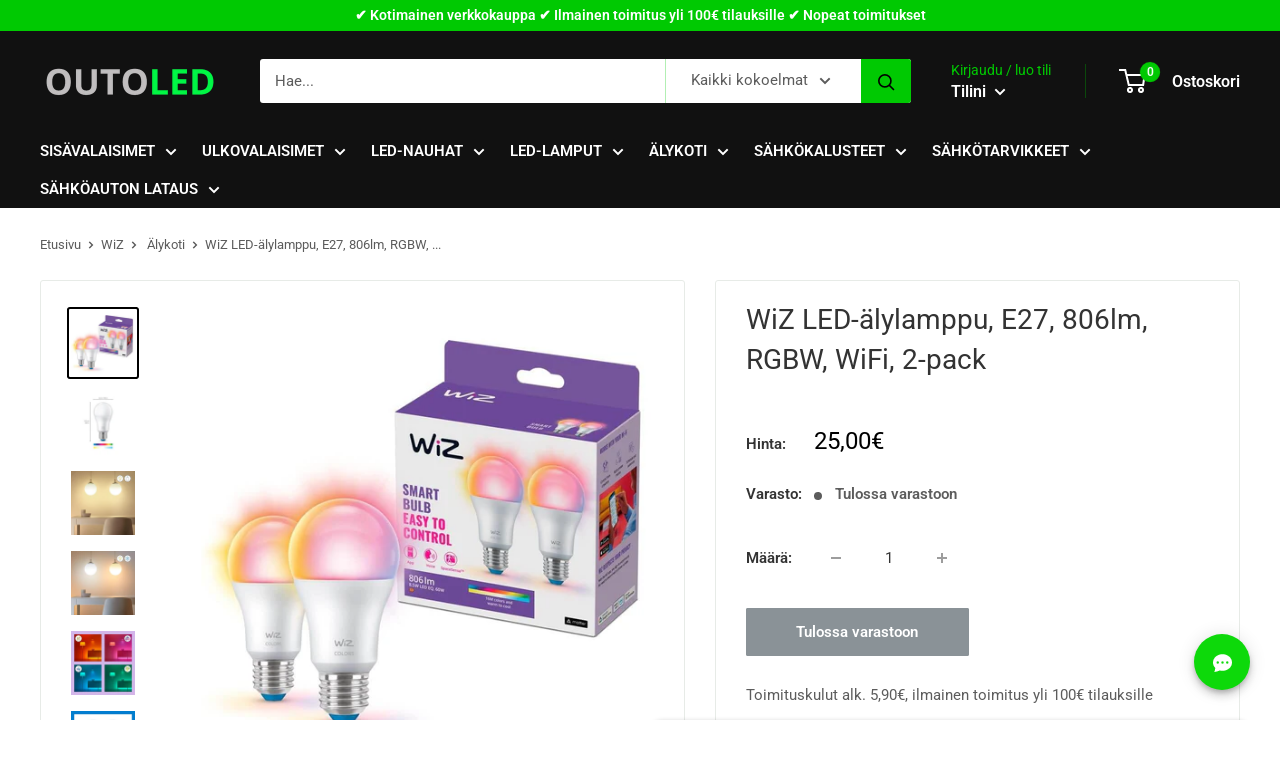

--- FILE ---
content_type: text/html; charset=utf-8
request_url: https://outoled.fi/recommendations/products?section_id=template--24497488036184__product-recommendations&product_id=9114913341784&limit=10
body_size: 2085
content:
<div id="shopify-section-template--24497488036184__product-recommendations" class="shopify-section"><section class="section" data-section-id="template--24497488036184__product-recommendations" data-section-type="product-recommendations" data-section-settings='{
  "stackable": false,
  "layout": "vertical",
  "productId": 9114913341784,
  "useRecommendations": true,
  "recommendationsCount": 10
}'>
  <div class="container"><header class="section__header">
        <h2 class="section__title heading h3">Voisit pitää myös näistä</h2>
      </header><div class="product-recommendations"><div class="scroller">
          <div class="scroller__inner">
            <div class="product-list product-list--vertical product-list--scrollable"><div class="product-item product-item--vertical  1/4--lap 1/5--desk 1/6--wide"><a href="/products/wiz-led-alylamppu-e27-806lm-wifi-tunable-white?pr_prod_strat=e5_desc&pr_rec_id=4ca2b964e&pr_rec_pid=9117662937432&pr_ref_pid=9114913341784&pr_seq=uniform" class="product-item__image-wrapper product-item__image-wrapper--with-secondary"><div class="aspect-ratio aspect-ratio--square" style="padding-bottom: 100.0%">
        <img class="product-item__primary-image lazyload image--fade-in" data-media-id="47470773666136" data-src="//outoled.fi/cdn/shop/files/WiZE27tunablewhite_{width}x.jpg?v=1739373873" data-sizes="auto" data-widths="[200,300,400,500,600,700,800]" alt="WiZ LED-älylamppu, E27, 806lm, WiFi, Tunable white"><img class="product-item__secondary-image lazyload image--fade-in" data-src="//outoled.fi/cdn/shop/files/WiZE27tunablewhite_1_{width}x.jpg?v=1739373875" data-sizes="auto" data-widths="[200,300,400,500,600,700,800]" alt="WiZ LED-älylamppu, E27, 806lm, WiFi, Tunable white"><noscript>
          <img src="//outoled.fi/cdn/shop/files/WiZE27tunablewhite_600x.jpg?v=1739373873" alt="WiZ LED-älylamppu, E27, 806lm, WiFi, Tunable white">
        </noscript>
      </div>
    </a><div class="product-item__info">
    <div class="product-item__info-inner"><a class="product-item__vendor link" href="/collections/wiz">WiZ</a>
<a href="/products/wiz-led-alylamppu-e27-806lm-wifi-tunable-white?pr_prod_strat=e5_desc&pr_rec_id=4ca2b964e&pr_rec_pid=9117662937432&pr_ref_pid=9114913341784&pr_seq=uniform" class="product-item__title text--strong link">WiZ LED-älylamppu, E27, 806lm, WiFi, Tunable white</a><div class="product-item__price-list price-list"><span class="price">
              <span class="visually-hidden">Alennettu hinta</span>12,99€</span></div>
<div class="AirReviews-Widget AirReviews-Widget--Stars" style="margin-top:0.7rem" data-review-avg="0.0" data-review-count="0" ></div>

         
</div></div>
</div><div class="product-item product-item--vertical  1/4--lap 1/5--desk 1/6--wide"><a href="/products/wiz-led-alylamppu-gu10-4-7w-wifi-rgbw-2-pack?pr_prod_strat=e5_desc&pr_rec_id=4ca2b964e&pr_rec_pid=10095033549144&pr_ref_pid=9114913341784&pr_seq=uniform" class="product-item__image-wrapper product-item__image-wrapper--with-secondary"><div class="aspect-ratio aspect-ratio--square" style="padding-bottom: 100.0%">
        <img class="product-item__primary-image lazyload image--fade-in" data-media-id="50555191460184" data-src="//outoled.fi/cdn/shop/files/WiZled-lamppuGU10RGBW2-pack_{width}x.jpg?v=1739374240" data-sizes="auto" data-widths="[200,300,400,500,600,700,800]" alt="WiZ LED-älylamppu, GU10, 4.7W, WiFi, RGBW, 2-pack"><img class="product-item__secondary-image lazyload image--fade-in" data-src="//outoled.fi/cdn/shop/files/WiZled-lamppuGU10RGBWpakkaus_{width}x.jpg?v=1739374238" data-sizes="auto" data-widths="[200,300,400,500,600,700,800]" alt="WiZ LED-älylamppu, GU10, 4.7W, WiFi, RGBW, 2-pack"><noscript>
          <img src="//outoled.fi/cdn/shop/files/WiZled-lamppuGU10RGBW2-pack_600x.jpg?v=1739374240" alt="WiZ LED-älylamppu, GU10, 4.7W, WiFi, RGBW, 2-pack">
        </noscript>
      </div>
    </a><div class="product-item__info">
    <div class="product-item__info-inner"><a class="product-item__vendor link" href="/collections/wiz">WiZ</a>
<a href="/products/wiz-led-alylamppu-gu10-4-7w-wifi-rgbw-2-pack?pr_prod_strat=e5_desc&pr_rec_id=4ca2b964e&pr_rec_pid=10095033549144&pr_ref_pid=9114913341784&pr_seq=uniform" class="product-item__title text--strong link">WiZ LED-älylamppu, GU10, 4.7W, WiFi, RGBW, 2-pack</a><div class="product-item__price-list price-list"><span class="price">
              <span class="visually-hidden">Alennettu hinta</span>27,20€</span></div>
<div class="AirReviews-Widget AirReviews-Widget--Stars" style="margin-top:0.7rem" data-review-avg="0.0" data-review-count="0" ></div>

         
</div></div>
</div><div class="product-item product-item--vertical  1/4--lap 1/5--desk 1/6--wide"><a href="/products/wiz-led-alylamppu-gu10-4-7w-wifi-rgbw?pr_prod_strat=e5_desc&pr_rec_id=4ca2b964e&pr_rec_pid=10095026995544&pr_ref_pid=9114913341784&pr_seq=uniform" class="product-item__image-wrapper product-item__image-wrapper--with-secondary"><div class="aspect-ratio aspect-ratio--square" style="padding-bottom: 100.0%">
        <img class="product-item__primary-image lazyload image--fade-in" data-media-id="50555127202136" data-src="//outoled.fi/cdn/shop/files/WiZled-lamppuGU10RGBWpakkaus_{width}x.jpg?v=1739374238" data-sizes="auto" data-widths="[200,300,400,500,600,700,800]" alt="WiZ LED-älylamppu, GU10, 4.7W, WiFi, RGBW"><img class="product-item__secondary-image lazyload image--fade-in" data-src="//outoled.fi/cdn/shop/files/WiZled-lamppuGU10RGBWlamppu_{width}x.jpg?v=1739374238" data-sizes="auto" data-widths="[200,300,400,500,600,700]" alt="WiZ LED-älylamppu, GU10, 4.7W, WiFi, RGBW"><noscript>
          <img src="//outoled.fi/cdn/shop/files/WiZled-lamppuGU10RGBWpakkaus_600x.jpg?v=1739374238" alt="WiZ LED-älylamppu, GU10, 4.7W, WiFi, RGBW">
        </noscript>
      </div>
    </a><div class="product-item__info">
    <div class="product-item__info-inner"><a class="product-item__vendor link" href="/collections/wiz">WiZ</a>
<a href="/products/wiz-led-alylamppu-gu10-4-7w-wifi-rgbw?pr_prod_strat=e5_desc&pr_rec_id=4ca2b964e&pr_rec_pid=10095026995544&pr_ref_pid=9114913341784&pr_seq=uniform" class="product-item__title text--strong link">WiZ LED-älylamppu, GU10, 4.7W, WiFi, RGBW</a><div class="product-item__price-list price-list"><span class="price">
              <span class="visually-hidden">Alennettu hinta</span>14,00€</span></div>
<div class="AirReviews-Widget AirReviews-Widget--Stars" style="margin-top:0.7rem" data-review-avg="0.0" data-review-count="0" ></div>

         
</div></div>
</div><div class="product-item product-item--vertical  1/4--lap 1/5--desk 1/6--wide"><a href="/products/wiz-led-alylamppu-e14-470lm-wifi-tunable-white-2-pack?pr_prod_strat=e5_desc&pr_rec_id=4ca2b964e&pr_rec_pid=9117717889368&pr_ref_pid=9114913341784&pr_seq=uniform" class="product-item__image-wrapper product-item__image-wrapper--with-secondary"><div class="aspect-ratio aspect-ratio--square" style="padding-bottom: 100.0%">
        <img class="product-item__primary-image lazyload image--fade-in" data-media-id="47669546385752" data-src="//outoled.fi/cdn/shop/files/WizE14tunablewhite_{width}x.jpg?v=1739373896" data-sizes="auto" data-widths="[200,300,400,500,600,700,800]" alt="WiZ LED-älylamppu, E14, 470lm, WiFi, Tunable white, 2-pack"><img class="product-item__secondary-image lazyload image--fade-in" data-src="//outoled.fi/cdn/shop/files/WiZE14tunablewhite_1_76c96b68-14f6-4c2f-96be-a8e0fd40d684_{width}x.jpg?v=1739373897" data-sizes="auto" data-widths="[200,300,400,500,600,700,800]" alt="WiZ LED-älylamppu, E14, 470lm, WiFi, Tunable white, 2-pack"><noscript>
          <img src="//outoled.fi/cdn/shop/files/WizE14tunablewhite_600x.jpg?v=1739373896" alt="WiZ LED-älylamppu, E14, 470lm, WiFi, Tunable white, 2-pack">
        </noscript>
      </div>
    </a><div class="product-item__info">
    <div class="product-item__info-inner"><a class="product-item__vendor link" href="/collections/wiz">WiZ</a>
<a href="/products/wiz-led-alylamppu-e14-470lm-wifi-tunable-white-2-pack?pr_prod_strat=e5_desc&pr_rec_id=4ca2b964e&pr_rec_pid=9117717889368&pr_ref_pid=9114913341784&pr_seq=uniform" class="product-item__title text--strong link">WiZ LED-älylamppu, E14, 470lm, WiFi, Tunable white, 2-pack</a><div class="product-item__price-list price-list"><span class="price">
              <span class="visually-hidden">Alennettu hinta</span>22,50€</span></div>
<div class="AirReviews-Widget AirReviews-Widget--Stars" style="margin-top:0.7rem" data-review-avg="0.0" data-review-count="0" ></div>

         
</div></div>
</div><div class="product-item product-item--vertical  1/4--lap 1/5--desk 1/6--wide"><a href="/products/wiz-led-alylamppu-e14-470lm-wifi-tunable-white?pr_prod_strat=e5_desc&pr_rec_id=4ca2b964e&pr_rec_pid=9117713203544&pr_ref_pid=9114913341784&pr_seq=uniform" class="product-item__image-wrapper product-item__image-wrapper--with-secondary"><div class="aspect-ratio aspect-ratio--square" style="padding-bottom: 100.0%">
        <img class="product-item__primary-image lazyload image--fade-in" data-media-id="47470939177304" data-src="//outoled.fi/cdn/shop/files/WiZE14tunablewhite_etu_{width}x.jpg?v=1739373889" data-sizes="auto" data-widths="[200,300,400,500,600,700,800]" alt="WiZ LED-älylamppu, E14, 470lm, WiFi, Tunable white"><img class="product-item__secondary-image lazyload image--fade-in" data-src="//outoled.fi/cdn/shop/files/WiZE14tunablewhite_1_{width}x.jpg?v=1739373889" data-sizes="auto" data-widths="[200,300,400,500,600,700,800]" alt="WiZ LED-älylamppu, E14, 470lm, WiFi, Tunable white"><noscript>
          <img src="//outoled.fi/cdn/shop/files/WiZE14tunablewhite_etu_600x.jpg?v=1739373889" alt="WiZ LED-älylamppu, E14, 470lm, WiFi, Tunable white">
        </noscript>
      </div>
    </a><div class="product-item__info">
    <div class="product-item__info-inner"><a class="product-item__vendor link" href="/collections/wiz">WiZ</a>
<a href="/products/wiz-led-alylamppu-e14-470lm-wifi-tunable-white?pr_prod_strat=e5_desc&pr_rec_id=4ca2b964e&pr_rec_pid=9117713203544&pr_ref_pid=9114913341784&pr_seq=uniform" class="product-item__title text--strong link">WiZ LED-älylamppu, E14, 470lm, WiFi, Tunable white</a><div class="product-item__price-list price-list"><span class="price">
              <span class="visually-hidden">Alennettu hinta</span>11,99€</span></div>
<div class="AirReviews-Widget AirReviews-Widget--Stars" style="margin-top:0.7rem" data-review-avg="0.0" data-review-count="0" ></div>

         
</div></div>
</div><div class="product-item product-item--vertical  1/4--lap 1/5--desk 1/6--wide"><a href="/products/wiz-led-alylamppu-e14-470lm-wifi-rgbw-2-pack?pr_prod_strat=e5_desc&pr_rec_id=4ca2b964e&pr_rec_pid=14720995885400&pr_ref_pid=9114913341784&pr_seq=uniform" class="product-item__image-wrapper product-item__image-wrapper--with-secondary"><div class="aspect-ratio aspect-ratio--square" style="padding-bottom: 100.0%">
        <img class="product-item__primary-image lazyload image--fade-in" data-media-id="63019614732632" data-src="//outoled.fi/cdn/shop/files/AlylamppuWizE14RGB_pakkaus_2pack_{width}x.jpg?v=1739374270" data-sizes="auto" data-widths="[200,300,400,500,600,700,800]" alt="WiZ LED-älylamppu, E14, 470lm, WiFi, RGBW, 2-pack"><img class="product-item__secondary-image lazyload image--fade-in" data-src="//outoled.fi/cdn/shop/files/AlylamppuWizE14RGB_2pack_{width}x.jpg?v=1739374271" data-sizes="auto" data-widths="[200,300,400,500,600,700,800]" alt="WiZ LED-älylamppu, E14, 470lm, WiFi, RGBW, 2-pack"><noscript>
          <img src="//outoled.fi/cdn/shop/files/AlylamppuWizE14RGB_pakkaus_2pack_600x.jpg?v=1739374270" alt="WiZ LED-älylamppu, E14, 470lm, WiFi, RGBW, 2-pack">
        </noscript>
      </div>
    </a><div class="product-item__info">
    <div class="product-item__info-inner"><a class="product-item__vendor link" href="/collections/wiz">WiZ</a>
<a href="/products/wiz-led-alylamppu-e14-470lm-wifi-rgbw-2-pack?pr_prod_strat=e5_desc&pr_rec_id=4ca2b964e&pr_rec_pid=14720995885400&pr_ref_pid=9114913341784&pr_seq=uniform" class="product-item__title text--strong link">WiZ LED-älylamppu, E14, 470lm, WiFi, RGBW, 2-pack</a><div class="product-item__price-list price-list"><span class="price">
              <span class="visually-hidden">Alennettu hinta</span>28,95€</span></div>
<div class="AirReviews-Widget AirReviews-Widget--Stars" style="margin-top:0.7rem" data-review-avg="0.0" data-review-count="0" ></div>

         
</div></div>
</div><div class="product-item product-item--vertical  1/4--lap 1/5--desk 1/6--wide"><a href="/products/wiz-led-alylamppu-gu10-4-7w-wifi-tunable-white?pr_prod_strat=e5_desc&pr_rec_id=4ca2b964e&pr_rec_pid=10095026733400&pr_ref_pid=9114913341784&pr_seq=uniform" class="product-item__image-wrapper product-item__image-wrapper--with-secondary"><div class="aspect-ratio aspect-ratio--square" style="padding-bottom: 100.0%">
        <img class="product-item__primary-image lazyload image--fade-in" data-media-id="50554993541464" data-src="//outoled.fi/cdn/shop/files/WiZled-lamppuGU10tunablewhite_pakkaus_{width}x.jpg?v=1739374215" data-sizes="auto" data-widths="[200,300,400,500,600,700,800]" alt="WiZ LED-älylamppu, GU10, 4.7W, WiFi, Tunable white"><img class="product-item__secondary-image lazyload image--fade-in" data-src="//outoled.fi/cdn/shop/files/WiZled-lamppuGU10tunablewhite_tiedot_{width}x.jpg?v=1739374216" data-sizes="auto" data-widths="[200,300,400,500,600,700,800]" alt="WiZ LED-älylamppu, GU10, 4.7W, WiFi, Tunable white"><noscript>
          <img src="//outoled.fi/cdn/shop/files/WiZled-lamppuGU10tunablewhite_pakkaus_600x.jpg?v=1739374215" alt="WiZ LED-älylamppu, GU10, 4.7W, WiFi, Tunable white">
        </noscript>
      </div>
    </a><div class="product-item__info">
    <div class="product-item__info-inner"><a class="product-item__vendor link" href="/collections/wiz">WiZ</a>
<a href="/products/wiz-led-alylamppu-gu10-4-7w-wifi-tunable-white?pr_prod_strat=e5_desc&pr_rec_id=4ca2b964e&pr_rec_pid=10095026733400&pr_ref_pid=9114913341784&pr_seq=uniform" class="product-item__title text--strong link">WiZ LED-älylamppu, GU10, 4.7W, WiFi, Tunable white</a><div class="product-item__price-list price-list"><span class="price">
              <span class="visually-hidden">Alennettu hinta</span>11,90€</span></div>
<div class="AirReviews-Widget AirReviews-Widget--Stars" style="margin-top:0.7rem" data-review-avg="0.0" data-review-count="0" ></div>

         
</div></div>
</div><div class="product-item product-item--vertical  1/4--lap 1/5--desk 1/6--wide"><a href="/products/wiz-led-alylamppu-e14-470lm-wifi-rgb?pr_prod_strat=e5_desc&pr_rec_id=4ca2b964e&pr_rec_pid=14720995721560&pr_ref_pid=9114913341784&pr_seq=uniform" class="product-item__image-wrapper product-item__image-wrapper--with-secondary"><div class="aspect-ratio aspect-ratio--square" style="padding-bottom: 100.0%">
        <img class="product-item__primary-image lazyload image--fade-in" data-media-id="63019595727192" data-src="//outoled.fi/cdn/shop/files/AlylamppuWizE14RGB_pakkaus_{width}x.jpg?v=1739374267" data-sizes="auto" data-widths="[200,300,400,500,600,700,800]" alt="WiZ LED-älylamppu, E14, 470lm, WiFi, RGBW"><img class="product-item__secondary-image lazyload image--fade-in" data-src="//outoled.fi/cdn/shop/files/AlylamppuWizE14RGB_{width}x.jpg?v=1739374267" data-sizes="auto" data-widths="[200,300,400,500,600]" alt="WiZ LED-älylamppu, E14, 470lm, WiFi, RGBW"><noscript>
          <img src="//outoled.fi/cdn/shop/files/AlylamppuWizE14RGB_pakkaus_600x.jpg?v=1739374267" alt="WiZ LED-älylamppu, E14, 470lm, WiFi, RGBW">
        </noscript>
      </div>
    </a><div class="product-item__info">
    <div class="product-item__info-inner"><a class="product-item__vendor link" href="/collections/wiz">WiZ</a>
<a href="/products/wiz-led-alylamppu-e14-470lm-wifi-rgb?pr_prod_strat=e5_desc&pr_rec_id=4ca2b964e&pr_rec_pid=14720995721560&pr_ref_pid=9114913341784&pr_seq=uniform" class="product-item__title text--strong link">WiZ LED-älylamppu, E14, 470lm, WiFi, RGBW</a><div class="product-item__price-list price-list"><span class="price">
              <span class="visually-hidden">Alennettu hinta</span>15,90€</span></div>
<div class="AirReviews-Widget AirReviews-Widget--Stars" style="margin-top:0.7rem" data-review-avg="0.0" data-review-count="0" ></div>

         
</div></div>
</div><div class="product-item product-item--vertical  1/4--lap 1/5--desk 1/6--wide"><div class="product-item__label-list"><span class="product-label product-label--on-sale">Säästä <span>5,10€</span></span></div><a href="/products/philips-hue-white-and-color-ambiance-a60-e27-alylamppu-1100lm-2-pack?pr_prod_strat=e5_desc&pr_rec_id=4ca2b964e&pr_rec_pid=9114874544472&pr_ref_pid=9114913341784&pr_seq=uniform" class="product-item__image-wrapper product-item__image-wrapper--with-secondary"><div class="aspect-ratio aspect-ratio--square" style="padding-bottom: 100.0%">
        <img class="product-item__primary-image lazyload image--fade-in" data-media-id="47455824904536" data-src="//outoled.fi/cdn/shop/files/PhilipshueE27-alylamppu_etu_{width}x.jpg?v=1739373832" data-sizes="auto" data-widths="[200,300,400,500,600,700,800]" alt="Philips Hue E27 älylamppu"><img class="product-item__secondary-image lazyload image--fade-in" data-src="//outoled.fi/cdn/shop/files/PhilipshueE27-alylamppu_fd813abb-5d4d-4863-9df6-a3f5adb1c7dd_{width}x.jpg?v=1739373832" data-sizes="auto" data-widths="[200,300,400,500,600,700,800]" alt="Philips Hue E27 älylamppu"><noscript>
          <img src="//outoled.fi/cdn/shop/files/PhilipshueE27-alylamppu_etu_600x.jpg?v=1739373832" alt="Philips Hue E27 älylamppu">
        </noscript>
      </div>
    </a><div class="product-item__info">
    <div class="product-item__info-inner"><a class="product-item__vendor link" href="/collections/vendors?q=Philips">Philips</a>
<a href="/products/philips-hue-white-and-color-ambiance-a60-e27-alylamppu-1100lm-2-pack?pr_prod_strat=e5_desc&pr_rec_id=4ca2b964e&pr_rec_pid=9114874544472&pr_ref_pid=9114913341784&pr_seq=uniform" class="product-item__title text--strong link">Philips Hue white and color ambiance A60 E27-älylamppu, 1100lm, 2-pack</a><div class="product-item__price-list price-list"><span class="price price--highlight">
                <span class="visually-hidden">Alennettu hinta</span>86,90€</span>

              <span class="price price--compare">
                <span class="visually-hidden">Normaali hinta</span>92,00€</span></div>
<div class="AirReviews-Widget AirReviews-Widget--Stars" style="margin-top:0.7rem" data-review-avg="0.0" data-review-count="0" ></div>

         
</div></div>
</div><div class="product-item product-item--vertical  1/4--lap 1/5--desk 1/6--wide"><div class="product-item__label-list"><span class="product-label product-label--on-sale">Säästä <span>5,10€</span></span></div><a href="/products/philips-hue-white-and-color-ambiance-e27-alylamppu-9w-1100lm?pr_prod_strat=e5_desc&pr_rec_id=4ca2b964e&pr_rec_pid=9100247269720&pr_ref_pid=9114913341784&pr_seq=uniform" class="product-item__image-wrapper product-item__image-wrapper--with-secondary"><div class="aspect-ratio aspect-ratio--square" style="padding-bottom: 97.65625%">
        <img class="product-item__primary-image lazyload image--fade-in" data-media-id="47335664517464" data-src="//outoled.fi/cdn/shop/files/PhilipshueE27-alylamppu_etusivu_{width}x.jpg?v=1739373820" data-sizes="auto" data-widths="[200,300,400,500,600,700,800]" alt="Philips Hue E27 älylamppu"><img class="product-item__secondary-image lazyload image--fade-in" data-src="//outoled.fi/cdn/shop/files/PhilipshueE27-alylamppu_{width}x.jpg?v=1739373821" data-sizes="auto" data-widths="[200,300,400,500,600,700,800]" alt="Philips Hue E27 älylamppu"><noscript>
          <img src="//outoled.fi/cdn/shop/files/PhilipshueE27-alylamppu_etusivu_600x.jpg?v=1739373820" alt="Philips Hue E27 älylamppu">
        </noscript>
      </div>
    </a><div class="product-item__info">
    <div class="product-item__info-inner"><a class="product-item__vendor link" href="/collections/vendors?q=Philips">Philips</a>
<a href="/products/philips-hue-white-and-color-ambiance-e27-alylamppu-9w-1100lm?pr_prod_strat=e5_desc&pr_rec_id=4ca2b964e&pr_rec_pid=9100247269720&pr_ref_pid=9114913341784&pr_seq=uniform" class="product-item__title text--strong link">Philips Hue white and color ambiance E27-älylamppu, 1100lm</a><div class="product-item__price-list price-list"><span class="price price--highlight">
                <span class="visually-hidden">Alennettu hinta</span>51,40€</span>

              <span class="price price--compare">
                <span class="visually-hidden">Normaali hinta</span>56,50€</span></div>
<div class="AirReviews-Widget AirReviews-Widget--Stars" style="margin-top:0.7rem" data-review-avg="0.0" data-review-count="0" ></div>

         
</div></div>
</div></div>
          </div>
        </div></div>
  </div><div id="modal-quick-view-template--24497488036184__product-recommendations" class="modal" aria-hidden="true">
    <div class="modal__dialog modal__dialog--stretch" role="dialog">
      <button class="modal__close link" data-action="close-modal" title="Sulje"><svg focusable="false" class="icon icon--close " viewBox="0 0 19 19" role="presentation">
      <path d="M9.1923882 8.39339828l7.7781745-7.7781746 1.4142136 1.41421357-7.7781746 7.77817459 7.7781746 7.77817456L16.9705627 19l-7.7781745-7.7781746L1.41421356 19 0 17.5857864l7.7781746-7.77817456L0 2.02943725 1.41421356.61522369 9.1923882 8.39339828z" fill="currentColor" fill-rule="evenodd"></path>
    </svg></button>

      <div class="modal__loader"><svg focusable="false" class="icon icon--search-loader " viewBox="0 0 64 64" role="presentation">
      <path opacity=".4" d="M23.8589104 1.05290547C40.92335108-3.43614731 58.45816642 6.79494359 62.94709453 23.8589104c4.48905278 17.06444068-5.74156424 34.59913135-22.80600493 39.08818413S5.54195825 57.2055303 1.05290547 40.1410896C-3.43602265 23.0771228 6.7944697 5.54195825 23.8589104 1.05290547zM38.6146353 57.1445143c13.8647142-3.64731754 22.17719655-17.89443541 18.529879-31.75914961-3.64743965-13.86517841-17.8944354-22.17719655-31.7591496-18.529879S3.20804604 24.7494569 6.8554857 38.6146353c3.64731753 13.8647142 17.8944354 22.17719655 31.7591496 18.529879z"></path>
      <path d="M1.05290547 40.1410896l5.80258022-1.5264543c3.64731754 13.8647142 17.89443541 22.17719655 31.75914961 18.529879l1.5264543 5.80258023C23.07664892 67.43614731 5.54195825 57.2055303 1.05290547 40.1410896z"></path>
    </svg></div>

      <div class="modal__inner"></div>
    </div>
  </div>
</section>

</div>

--- FILE ---
content_type: text/html; charset=utf-8
request_url: https://outoled.fi/web-pixels@fcfee988w5aeb613cpc8e4bc33m6693e112/custom/web-pixel-133857624@1/sandbox/modern/products/wiz-led-alylamppu-e27-806lm-rgbw-wifi-2-pack
body_size: -218
content:
<!DOCTYPE html>
<html>
  <head>
    <meta charset="utf-8">
    <title>Web Pixels Manager Sandbox</title>
    <script src="https://outoled.fi/cdn/wpm/sfcfee988w5aeb613cpc8e4bc33m6693e112m.js"></script>

    <script type="text/javascript">
  (function(shopify) {shopify.extend('WebPixel::Render', function(api) {
var analytics=api.analytics,browser=api.browser,init=api.init;
window._shopify_sa_p = browser.cookie.get('_shopify_sa_p');
window._fbp = browser.cookie.get('_fbp');
window._fbc = browser.cookie.get('_fbc');
window.gsf_analytics = analytics;
window.gsf_init = init;
window.gsf_api = api;
var gsf_script = document.createElement('script');
gsf_script.src = 'https://storage.googleapis.com/gsf-scripts/custom-pixels/outoled.js?shop=outoled.myshopify.com&_=1730700550';
gsf_script.async = false;
document.head.append(gsf_script);

});})(self.webPixelsManager.createShopifyExtend('133857624', 'custom'));

</script>

  </head>
  <body></body>
</html>


--- FILE ---
content_type: text/javascript
request_url: https://outoled.fi/cdn/shop/t/21/assets/custom.aio.min.js?v=135259686270108653991742282775
body_size: -403
content:
/*
Generated time: February 12, 2025 15:36
This file was created by the app developer. Feel free to contact the original developer with any questions. It was minified (compressed) by AVADA. AVADA do NOT own this script.
*/




--- FILE ---
content_type: text/javascript
request_url: https://outoled.fi/cdn/shop/t/21/assets/custom.js?v=156453866741978402331742284386
body_size: -642
content:
jQuery(document).ready(function($){$(".read_more_btn").on("click",function(){$(".more_content").slideDown(),$(".read_more_btn").hide(),$(".show_less_btn").show()}),$(".show_less_btn").on("click",function(){$(".more_content").slideUp(),$(".read_more_btn").show(),$(".show_less_btn").hide()}),$(".read_more_btn2").on("click",function(){$(".more_content2").slideDown(),$(".read_more_btn2").hide(),$(".show_less_btn2").show()}),$(".show_less_btn2").on("click",function(){$(".more_content2").slideUp(),$(".read_more_btn2").show(),$(".show_less_btn2").hide()})});
//# sourceMappingURL=/cdn/shop/t/21/assets/custom.js.map?v=156453866741978402331742284386


--- FILE ---
content_type: text/javascript; charset=utf-8
request_url: https://outoled.fi/web-pixels@fcfee988w5aeb613cpc8e4bc33m6693e112/web-pixel-1707704664@34ad157958823915625854214640f0bf/sandbox/worker.modern.js
body_size: -773
content:
importScripts('https://outoled.fi/cdn/wpm/sfcfee988w5aeb613cpc8e4bc33m6693e112m.js');
globalThis.shopify = self.webPixelsManager.createShopifyExtend('1707704664', 'APP');
importScripts('/web-pixels/strict/app/web-pixel-1707704664@34ad157958823915625854214640f0bf.js');
